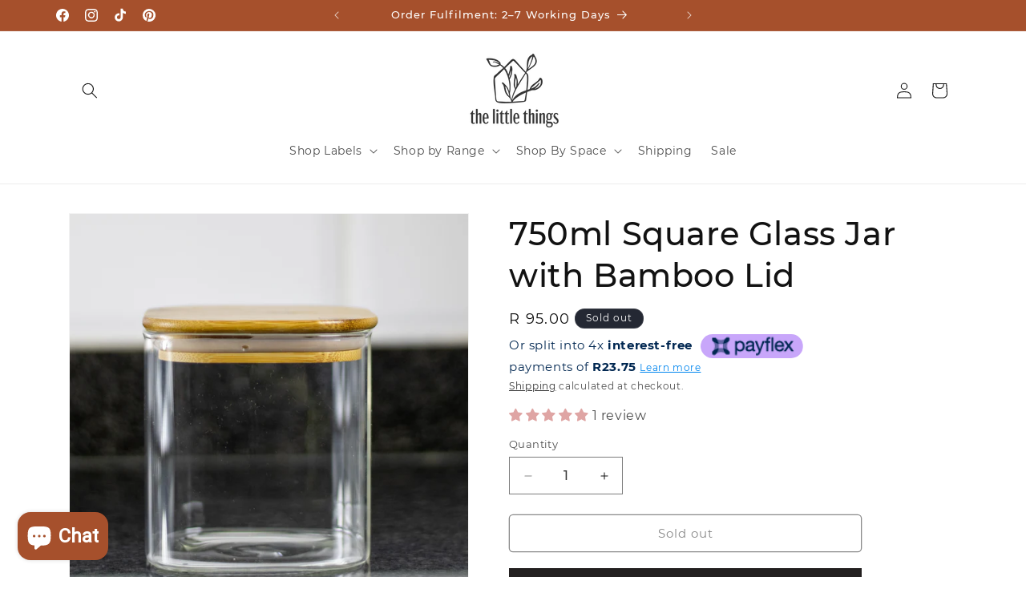

--- FILE ---
content_type: text/javascript; charset=utf-8
request_url: https://the-littlethings.co.za/products/square-glass-jar-with-a-non-stackable-bamboo-lid-750ml.js
body_size: 528
content:
{"id":8832049545421,"title":"750ml Square Glass Jar with Bamboo Lid","handle":"square-glass-jar-with-a-non-stackable-bamboo-lid-750ml","description":"\u003cp\u003eClear square glass jar with a bamboo lid (flat top, with no ridges on the lid for stacking), The jars are perfect for storing coffee\/teas or any other small pantry essentials.\u003c\/p\u003e\n\u003cp\u003eCapacity: 750ml \u003c\/p\u003e\n\u003cp\u003eMaterial: Borosilicate glass with a bamboo lid \u003c\/p\u003e\n\u003cp\u003eDimensions: 10cm height and 10cm width\u003cbr\u003e\u003c\/p\u003e\n\u003cp\u003ePlease note that the jars do not come with labels included.\u003c\/p\u003e","published_at":"2024-09-26T20:36:26+02:00","created_at":"2024-04-24T16:35:40+02:00","vendor":"The Little Things","type":"Glass Storage Jar","tags":["Glass jars","Limited Stock","Pantry","spo-cs-disabled","spo-default","spo-disabled","spo-notify-me-disabled"],"price":9500,"price_min":9500,"price_max":9500,"available":false,"price_varies":false,"compare_at_price":null,"compare_at_price_min":0,"compare_at_price_max":0,"compare_at_price_varies":false,"variants":[{"id":47600628236493,"title":"Default Title","option1":"Default Title","option2":null,"option3":null,"sku":"JS750B","requires_shipping":true,"taxable":false,"featured_image":null,"available":false,"name":"750ml Square Glass Jar with Bamboo Lid","public_title":null,"options":["Default Title"],"price":9500,"weight":2500,"compare_at_price":null,"inventory_management":"shopify","barcode":null,"requires_selling_plan":false,"selling_plan_allocations":[]}],"images":["\/\/cdn.shopify.com\/s\/files\/1\/0595\/8359\/4701\/files\/MG_6424.jpg?v=1757181700","\/\/cdn.shopify.com\/s\/files\/1\/0595\/8359\/4701\/files\/IMG_3214.jpg?v=1757181700","\/\/cdn.shopify.com\/s\/files\/1\/0595\/8359\/4701\/files\/IMG_3229.jpg?v=1757181700","\/\/cdn.shopify.com\/s\/files\/1\/0595\/8359\/4701\/files\/IMG_3218-2.jpg?v=1757181700","\/\/cdn.shopify.com\/s\/files\/1\/0595\/8359\/4701\/files\/MG_6427.jpg?v=1757181685"],"featured_image":"\/\/cdn.shopify.com\/s\/files\/1\/0595\/8359\/4701\/files\/MG_6424.jpg?v=1757181700","options":[{"name":"Title","position":1,"values":["Default Title"]}],"url":"\/products\/square-glass-jar-with-a-non-stackable-bamboo-lid-750ml","media":[{"alt":null,"id":46432106119373,"position":1,"preview_image":{"aspect_ratio":1.0,"height":2048,"width":2048,"src":"https:\/\/cdn.shopify.com\/s\/files\/1\/0595\/8359\/4701\/files\/MG_6424.jpg?v=1757181700"},"aspect_ratio":1.0,"height":2048,"media_type":"image","src":"https:\/\/cdn.shopify.com\/s\/files\/1\/0595\/8359\/4701\/files\/MG_6424.jpg?v=1757181700","width":2048},{"alt":null,"id":44955596685517,"position":2,"preview_image":{"aspect_ratio":1.0,"height":2048,"width":2048,"src":"https:\/\/cdn.shopify.com\/s\/files\/1\/0595\/8359\/4701\/files\/IMG_3214.jpg?v=1757181700"},"aspect_ratio":1.0,"height":2048,"media_type":"image","src":"https:\/\/cdn.shopify.com\/s\/files\/1\/0595\/8359\/4701\/files\/IMG_3214.jpg?v=1757181700","width":2048},{"alt":null,"id":44955596783821,"position":3,"preview_image":{"aspect_ratio":1.0,"height":2048,"width":2048,"src":"https:\/\/cdn.shopify.com\/s\/files\/1\/0595\/8359\/4701\/files\/IMG_3229.jpg?v=1757181700"},"aspect_ratio":1.0,"height":2048,"media_type":"image","src":"https:\/\/cdn.shopify.com\/s\/files\/1\/0595\/8359\/4701\/files\/IMG_3229.jpg?v=1757181700","width":2048},{"alt":null,"id":44955596751053,"position":4,"preview_image":{"aspect_ratio":1.0,"height":2048,"width":2048,"src":"https:\/\/cdn.shopify.com\/s\/files\/1\/0595\/8359\/4701\/files\/IMG_3218-2.jpg?v=1757181700"},"aspect_ratio":1.0,"height":2048,"media_type":"image","src":"https:\/\/cdn.shopify.com\/s\/files\/1\/0595\/8359\/4701\/files\/IMG_3218-2.jpg?v=1757181700","width":2048},{"alt":null,"id":46432106086605,"position":5,"preview_image":{"aspect_ratio":1.0,"height":2048,"width":2048,"src":"https:\/\/cdn.shopify.com\/s\/files\/1\/0595\/8359\/4701\/files\/MG_6427.jpg?v=1757181685"},"aspect_ratio":1.0,"height":2048,"media_type":"image","src":"https:\/\/cdn.shopify.com\/s\/files\/1\/0595\/8359\/4701\/files\/MG_6427.jpg?v=1757181685","width":2048}],"requires_selling_plan":false,"selling_plan_groups":[]}

--- FILE ---
content_type: text/javascript; charset=utf-8
request_url: https://the-littlethings.co.za/products/square-glass-jar-with-a-non-stackable-bamboo-lid-750ml.js
body_size: 919
content:
{"id":8832049545421,"title":"750ml Square Glass Jar with Bamboo Lid","handle":"square-glass-jar-with-a-non-stackable-bamboo-lid-750ml","description":"\u003cp\u003eClear square glass jar with a bamboo lid (flat top, with no ridges on the lid for stacking), The jars are perfect for storing coffee\/teas or any other small pantry essentials.\u003c\/p\u003e\n\u003cp\u003eCapacity: 750ml \u003c\/p\u003e\n\u003cp\u003eMaterial: Borosilicate glass with a bamboo lid \u003c\/p\u003e\n\u003cp\u003eDimensions: 10cm height and 10cm width\u003cbr\u003e\u003c\/p\u003e\n\u003cp\u003ePlease note that the jars do not come with labels included.\u003c\/p\u003e","published_at":"2024-09-26T20:36:26+02:00","created_at":"2024-04-24T16:35:40+02:00","vendor":"The Little Things","type":"Glass Storage Jar","tags":["Glass jars","Limited Stock","Pantry","spo-cs-disabled","spo-default","spo-disabled","spo-notify-me-disabled"],"price":9500,"price_min":9500,"price_max":9500,"available":false,"price_varies":false,"compare_at_price":null,"compare_at_price_min":0,"compare_at_price_max":0,"compare_at_price_varies":false,"variants":[{"id":47600628236493,"title":"Default Title","option1":"Default Title","option2":null,"option3":null,"sku":"JS750B","requires_shipping":true,"taxable":false,"featured_image":null,"available":false,"name":"750ml Square Glass Jar with Bamboo Lid","public_title":null,"options":["Default Title"],"price":9500,"weight":2500,"compare_at_price":null,"inventory_management":"shopify","barcode":null,"requires_selling_plan":false,"selling_plan_allocations":[]}],"images":["\/\/cdn.shopify.com\/s\/files\/1\/0595\/8359\/4701\/files\/MG_6424.jpg?v=1757181700","\/\/cdn.shopify.com\/s\/files\/1\/0595\/8359\/4701\/files\/IMG_3214.jpg?v=1757181700","\/\/cdn.shopify.com\/s\/files\/1\/0595\/8359\/4701\/files\/IMG_3229.jpg?v=1757181700","\/\/cdn.shopify.com\/s\/files\/1\/0595\/8359\/4701\/files\/IMG_3218-2.jpg?v=1757181700","\/\/cdn.shopify.com\/s\/files\/1\/0595\/8359\/4701\/files\/MG_6427.jpg?v=1757181685"],"featured_image":"\/\/cdn.shopify.com\/s\/files\/1\/0595\/8359\/4701\/files\/MG_6424.jpg?v=1757181700","options":[{"name":"Title","position":1,"values":["Default Title"]}],"url":"\/products\/square-glass-jar-with-a-non-stackable-bamboo-lid-750ml","media":[{"alt":null,"id":46432106119373,"position":1,"preview_image":{"aspect_ratio":1.0,"height":2048,"width":2048,"src":"https:\/\/cdn.shopify.com\/s\/files\/1\/0595\/8359\/4701\/files\/MG_6424.jpg?v=1757181700"},"aspect_ratio":1.0,"height":2048,"media_type":"image","src":"https:\/\/cdn.shopify.com\/s\/files\/1\/0595\/8359\/4701\/files\/MG_6424.jpg?v=1757181700","width":2048},{"alt":null,"id":44955596685517,"position":2,"preview_image":{"aspect_ratio":1.0,"height":2048,"width":2048,"src":"https:\/\/cdn.shopify.com\/s\/files\/1\/0595\/8359\/4701\/files\/IMG_3214.jpg?v=1757181700"},"aspect_ratio":1.0,"height":2048,"media_type":"image","src":"https:\/\/cdn.shopify.com\/s\/files\/1\/0595\/8359\/4701\/files\/IMG_3214.jpg?v=1757181700","width":2048},{"alt":null,"id":44955596783821,"position":3,"preview_image":{"aspect_ratio":1.0,"height":2048,"width":2048,"src":"https:\/\/cdn.shopify.com\/s\/files\/1\/0595\/8359\/4701\/files\/IMG_3229.jpg?v=1757181700"},"aspect_ratio":1.0,"height":2048,"media_type":"image","src":"https:\/\/cdn.shopify.com\/s\/files\/1\/0595\/8359\/4701\/files\/IMG_3229.jpg?v=1757181700","width":2048},{"alt":null,"id":44955596751053,"position":4,"preview_image":{"aspect_ratio":1.0,"height":2048,"width":2048,"src":"https:\/\/cdn.shopify.com\/s\/files\/1\/0595\/8359\/4701\/files\/IMG_3218-2.jpg?v=1757181700"},"aspect_ratio":1.0,"height":2048,"media_type":"image","src":"https:\/\/cdn.shopify.com\/s\/files\/1\/0595\/8359\/4701\/files\/IMG_3218-2.jpg?v=1757181700","width":2048},{"alt":null,"id":46432106086605,"position":5,"preview_image":{"aspect_ratio":1.0,"height":2048,"width":2048,"src":"https:\/\/cdn.shopify.com\/s\/files\/1\/0595\/8359\/4701\/files\/MG_6427.jpg?v=1757181685"},"aspect_ratio":1.0,"height":2048,"media_type":"image","src":"https:\/\/cdn.shopify.com\/s\/files\/1\/0595\/8359\/4701\/files\/MG_6427.jpg?v=1757181685","width":2048}],"requires_selling_plan":false,"selling_plan_groups":[]}